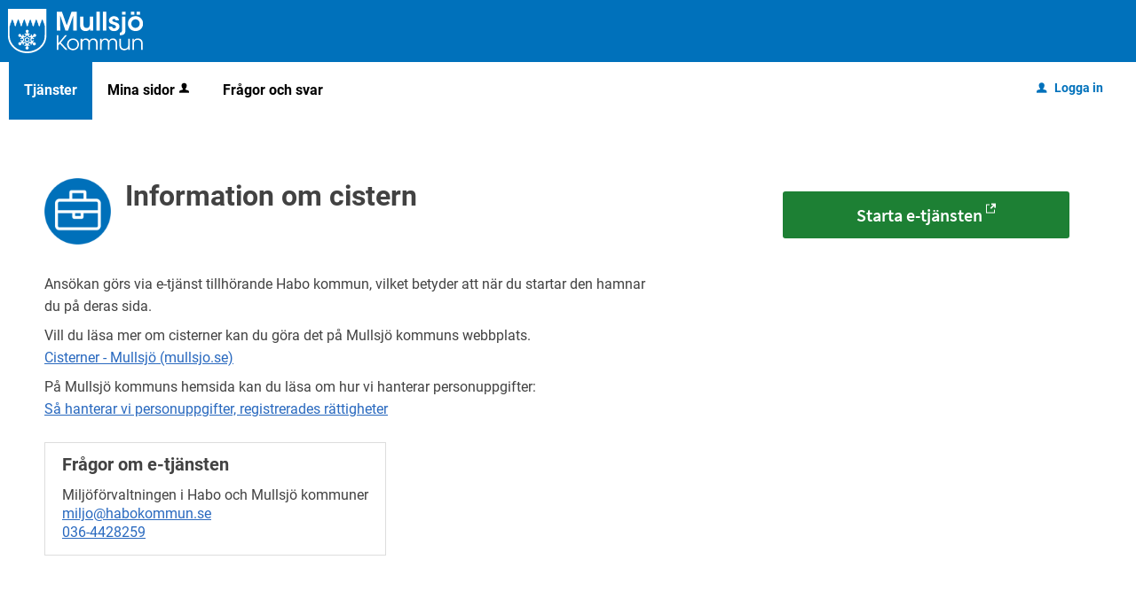

--- FILE ---
content_type: text/html;charset=ISO-8859-1
request_url: https://minasidor.mullsjo.se/oversikt/overview/91
body_size: 6245
content:
<!DOCTYPE html><!--[if lt IE 7]><html class="no-js lt-ie9 lt-ie8 lt-ie7"><![endif]--><!--[if IE 7]><html class="no-js lt-ie9 lt-ie8"><![endif]--><!--[if IE 8]><html class="no-js lt-ie9"><![endif]--><!--[if gt IE 8]><!--><html class="no-js"><!--<![endif]--><head><META http-equiv="Content-Type" content="text/html; charset=ISO-8859-1">
<meta http-equiv="X-UA-Compatible" content="IE=9; IE=8; IE=EDGE">
<meta http-equiv="Content-Type" content="text/html; charset=ISO-8859-1">
<meta name="viewport" content="width=device-width, initial-scale=1, maximum-scale=1">
<meta name="keywords" content="Open ePlatform, E-tj&auml;nster Mullsj&ouml;">
<meta name="description" content="H&amp;auml;r informerar du milj&amp;ouml;n&amp;auml;mnden om installation av cistern eller om cistern som tagits ur bruk.">
<title>Information om cistern - Mullsj&ouml; kommun</title>
<link rel="shortcut icon" href="/images/favicon.png">
<link rel="stylesheet" href="/css/global.css">
<link rel="stylesheet" href="/css/header.css">
<link rel="stylesheet" href="/css/layout.css">
<link rel="stylesheet" href="/css/modules.css">
<link rel="stylesheet" href="/css/interface.css">
<link rel="stylesheet" href="/css/openhierarchy.css">
<link rel="stylesheet" href="/css/overrides.css?v1">
<script type="text/javascript" src="/js/vendor/modernizr-2.6.2.min.js"></script><script type="text/javascript" src="/static/global/jquery/jquery.js"></script><script type="text/javascript" src="/static/global/jquery/jquery-migrate.js"></script><script type="text/javascript" src="/static/global/jquery/jquery-ui.js"></script><script type="text/javascript" src="/js/init-modernizr.js"></script>
<link rel="stylesheet" type="text/css" href="/static/global/modal/accessible-modal.css?v=8hYQGpU9kA2P3jhv">
<link rel="stylesheet" type="text/css" href="/static/f/1/168/css/flowengine.css?v=8hYQGpU9kA2P3jhv">
<link rel="stylesheet" type="text/css" href="/static/f/1/168/css/targetgroupflowbrowser.css?v=8hYQGpU9kA2P3jhv">
<script src="/static/global/js/focus-trapper.js?v=8hYQGpU9kA2P3jhv"></script><script src="/static/global/modal/accessible-modal.js?v=8hYQGpU9kA2P3jhv"></script><script src="/static/f/1/168/js/jquery.blockui.js?v=8hYQGpU9kA2P3jhv"></script><script src="/static/f/1/168/js/flowengine.helpdialog.js?v=8hYQGpU9kA2P3jhv"></script><script src="/static/f/1/168/js/flowengine.js?v=8hYQGpU9kA2P3jhv"></script><script src="/static/f/1/168/js/flowengine.step-navigator.js?v=8hYQGpU9kA2P3jhv"></script><script src="/static/f/1/168/js/jquery.expander.min.js?v=8hYQGpU9kA2P3jhv"></script><script src="/static/f/1/168/js/flowinstancebrowser.js?v=8hYQGpU9kA2P3jhv"></script><script src="/static/f/1/168/js/jquery.cookie.js?v=8hYQGpU9kA2P3jhv"></script><script src="/static/f/1/168/js/targetgroupflowbrowser.js?v=8hYQGpU9kA2P3jhv"></script><script type="text/javascript" src="/js/fastclick.js"></script><script type="text/javascript" src="/js/init-menus.js"></script>
</head><body class="override">
<header>
<div class="top container"><p><a href="/"><img alt="" src="/images/logo.svg" /></a></p>
</div>
<nav>
<div class="container">
<a class="only-mobile" href="#" id="toggle-primary" data-icon-before="L">Meny</a>
<ul class="primary">
<li class="active selected">
<a title="Tj&auml;nster" href="/oversikt"><span>Tj&auml;nster</span></a>
</li>
<li>
<a href="/minasidor" title="Mina sidor">Mina sidor<i data-icon-before="u" title="Mina sidor kr&auml;ver inloggning." class="vertical-align-middle"></i></a>
</li>
<li class="">
<a title="FAQ" href="/page/FAQ"><span>Fr&aring;gor och svar</span></a>
</li>
</ul>
<div class="user">
<a href="/oversikt/overview/91?triggerlogin=1" class="logged-out" title="Logga in"><i>u</i>Logga in</a>
</div>
</div>
</nav>
</header>
<div class="top-content"></div>
<div class="main container" role="main">
<div class="top-content"></div>
<div class="content-wide "><div id="FlowBrowser" class="contentitem">
<script type="text/javascript">
			userFavouriteModuleURI = '';
		</script>
<section class="no-pad-tablet flow-overview">
<div class="section-inside">
<div class="heading-wrapper">
<figure>
<img alt="" src="/oversikt/icon/127"></figure>
<div class="heading">
<h1 id="flow_127" class="xl">Information om cistern</h1>
</div>
</div>
<div class="description">
<div class="position-relative use-expandable">
<a href="#" role="button" class="btn btn-light btn-inline btn-readmore" title="L&auml;s mer">L&Auml;S MER</a>
<div class="readmore-text"><p>Ans&ouml;kan&nbsp;g&ouml;rs via e-tj&auml;nst tillh&ouml;rande&nbsp;Habo kommun, vilket betyder att n&auml;r du startar den hamnar du p&aring; deras sida.&nbsp;</p>

<p>Vill du l&auml;sa mer om cisterner&nbsp;kan du g&ouml;ra det p&aring; Mullsj&ouml; kommuns webbplats.&nbsp;<br />
<a href="https://www.mullsjo.se/naringsliv-och-arbete/tillstand-och-regler/miljoskydd/cisterner">Cisterner - Mullsj&ouml; (mullsjo.se)</a></p>

<p>P&aring; Mullsj&ouml;&nbsp;kommuns hemsida kan du l&auml;sa om hur vi hanterar&nbsp;personuppgifter:<br />
<a href="https://www.mullsjo.se/kommun-och-politik/insyn-och-inflytande/behandling-av-personuppgifter-gdpr/sa-hanterar-vi-personuppgifter-registrerades-rattigheter">S&aring; hanterar vi personuppgifter, registrerades r&auml;ttigheter</a></p></div>
</div>
<div class="about-flow textcontent">
<div class="inner">
<h2 class="h1">Fr&aring;gor om e-tj&auml;nsten</h2>Milj&ouml;f&ouml;rvaltningen i Habo och Mullsj&ouml; kommuner<br>
<a href="mailto:miljo@habokommun.se" title="Skicka e-post till: miljo@habokommun.se">miljo@habokommun.se</a>
<br>
<a href="tel:036-4428259" title="Ring nummer: 036-4428259">036-4428259</a>
</div>
</div>
</div>
</div>
<div class="aside-inside start-flow-panel">
<div class="section noborder">
<div class="btn-wrapper">
<a class="btn btn-green xl full" href="/oversikt/external/127" data-icon-after="e" target="_blank" aria-label="Starta e-tj&auml;nsten&nbsp;-&nbsp;Information om cistern">Starta e-tj&auml;nsten</a>
</div>
</div>
</div>
</section>
</div>
</div>
</div>
<footer>
<div class="container">
<div class="eight columns alpha">
<p class="subFooterOrg">
						        Copyright &copy; Mullsj&ouml; kommun &nbsp;&nbsp;&nbsp; Organisationsnummer: <strong>212000-1603</strong>
</p>
</div>
</div>
</footer>
</body></html>


--- FILE ---
content_type: text/css
request_url: https://minasidor.mullsjo.se/css/overrides.css?v1
body_size: 13258
content:
@CHARSET "ISO-8859-1";

@import "fonts.css";

html, body {
	background-color: #dcddde;
	font-family: 'Roboto';
}

h1 {
	font-size: 31px;
}
h2 {
	font-size: 22px;
}
h3, div.section-inside .description .readmore-text h3 {
	font-size: 18px;
}

.service-navigator li span::before {
    line-height: 20px;
}

.btn.btn-light {
	background-color: #dcddde;
}

.btn.btn-blue, .btn.btn-search, header .user .logged-out, .btn.btn-blue:focus, .btn.btn-search:focus, header .user .logged-out:focus {
	background-color: #164679;
}

.btn.btn-blue:focus, .btn.btn-search:focus {
	border-top: 1px solid #164679;
  	box-shadow: none;
}

.btn.btn-blue:hover, .btn.btn-search:hover, header .user .logged-out:hover {
  	background: #2a5b90;
}

.search-wrapper .search .input-wrapper.focus input[type="text"], .search-wrapper .search .input-wrapper.focus .symbol {
	border-color: #164679;
}

header nav {
	background-color: #164679;
}

header .user .logged-in .toggler {
	background-color: #164679;
	border: none;
}

header .user .logged-in .submenu ul li a .arrow {
	padding-left: 8px;
}

header ul.right li .notification-menu .bordered-link {
    color: #424242 !important;
}

header .user .logged-in.active .toggler {
	border: none;
	background-color: #fff;
}

header .user .logged-in.active .toggler i {
	color: #424242;
}

header .user .logged-in .submenu ul li.bordered-link, header nav ul li .submenu ul li.bordered-link {
	border-bottom: 4px solid #164679;
}

header .user .logged-in .submenu ul li.bordered-link:hover, header nav ul li .submenu ul li.bordered-link:hover {
	border-bottom: 4px solid #2a5b90;
}

header .user .logged-in .submenu ul li a:hover {
	color: #2a5b90;
}

header nav ul {
	padding: 0;
}

header nav ul li.active, header nav ul li.active.dd, header nav ul.right li.active {
	background-color: #0b233d;
	box-shadow: none;
	border-right: none;
}

header nav ul.right li a:focus {
	text-decoration: none;
}

header .submenu ul li.active a span {
	color: #2a5b90 !important;
}

header nav ul li:hover, header nav ul li.active:hover, header nav ul li.active.dd:hover, header nav ul.right li.active:hover {
	background-color: #0b233d;
	box-shadow: none;
	border-right: none;
}

header nav ul li.active .marker {
	display: none;	
}

header nav ul.right li.active .marker {
	display: block;
}

header nav ul li a, header .user .logged-in h2, header nav ul li .submenu ul li a, header .user .logged-in .submenu ul li a {
    text-shadow: none;
}

header nav ul li .submenu {
	box-shadow: 0 10px 18px rgba(0, 0, 0, 0.24);
}

.tags-wrapper .tags ul li a, .tags-wrapper .tags ul li a:hover, .footer-button,
.list-table li a:not(.delete_favourite):not(.delete):hover, .list-table li a:not(.delete_favourite):not(.delete):focus,
.previews li a:hover h2, .previews li a:focus h2 {
	color: #02639c;
}

.top.container img {
	-webkit-transition:height 0.2s ease-in-out 0s;
	transition: height 0.2s ease-in-out 0s;
}

.top.container p {
	margin-top: 10px;
	margin-bottom: 10px;
}

@media screen and (max-width: 1004px) {
	.top.container img {
		height: 40px;
	}
}

@media screen and (max-width: 767px) {
	.top.container img {
		height: 35px;
	}
	.top.container p {
		text-align: center;
	}
}

.aside-inside .section.yellow, .summary-buttons li.flagged a, .btn.btn-file {
	background-color: rgba(238,177,17,0.2);
}

.panel-wrapper.follow, .panel-wrapper.yellow {
	background-color: #fcefcf;
}

/* Footer */

footer {
    background: #00467f none repeat scroll 0 0;
    box-shadow: 0 500px 0 500px #00467f;
    color: white;
    padding: 40px 25px;
}

footer a[href^="tel"] {
    color: #fff;
}

footer .container {
    background-color: #00467f;
    margin: 0 auto;
    padding: 0;
    position: relative;
    max-width: 964px;
}

footer .container::after {
    clear: both;
    content: " ";
    display: block;
    height: 0;
    visibility: hidden;
}

footer .container .column, footer .container .columns {
	display: inline;
	float: left;
}

footer .container .two.columns {
    width: 226px;
}

footer .container .six.columns {
    max-width: 718px;
}

footer .container .eight.columns {
    max-width: 964px;
}

footer .container .column.alpha, footer .container .columns.alpha {
    margin-left: 0;
}

footer .container .column.omega, footer .container .columns.omega {
    margin-right: 0;
}

footer .container .row {
    margin-bottom: 20px;
}

footer h2 {
    color: #fff;
    font-size: 21px;
    font-weight: bold;
    margin: 0 0 20px;
    padding-bottom: 3px;
    line-height: 1.2em;
}

footer h3 {
    color: #fff;
    font-size: 16px;
    font-weight: bold;
    line-height: 1.25em;
    margin-bottom: 8px;
}

footer a.white {
    border-bottom: 1px dotted white;
    color: #fff;
    padding: 1px;
}

footer div.box {
    font-size: 14px;
    margin-bottom: 20px !important;
}

footer i.facebook {
    background: transparent url("../images/icon_footer_facebook.png") no-repeat scroll left center;
    padding-right: 22px;
}

footer .container .subFooterOrg {
    float: left;
    margin-top: 20px;
    padding: 2px 0;
}

@media screen and (max-width: 1320px) {
	header .top.container {
		padding-left: 9px;
	}
	header nav ul {
		padding-left: 10px;
	}
}

@media screen and (max-width: 1320px) and (min-width: 1004px) {
	footer {
		margin-top: 16px;
	}
}

/* Target group flow browser overrides */
.filter-list h2 {
	color: #0071bb;
}

.override .filter-list ul li a {
	padding: 8px 45px 8px 4.22078%;
	margin: 6px 2px 6px 2px;
}

.override .filter-list ul li a .count {
    top: 2px;
    line-height: 1.7;
}

.views-wrapper .sorter label {
	color: #0071bb;
}

.btn.btn-blue,.btn.btn-search, header .user .logged-out {
	background-color: #2196f3;
}

.btn.btn-blue:hover,.btn.btn-search:hover,header .user .logged-out:hover,.btn.btn-blue:focus,.btn.btn-search:focus,header .user .logged-out:focus
	{
	background: #3ea3f3;
	border-color: #3ea3f3;
	box-shadow: none !important
}

.browsing .search-wrapper.flowbrowser .search-field {
	background-image: url("../images/search.svg");
	padding-left: 40px;
}

.view-toggler a.grid,.view-toggler a.list.selected {
	background-image: url("../images/view-toggler-list.svg") !important;
}

.view-toggler a.grid.selected {
	background-image: url("../images/view-toggler-grid.svg") !important;
}

.section-inside .heading-wrapper figure {
	border-radius: 0;
}
.override ul.flow-list li figure img {
	border-radius: 0;
}

div.flowadmin div.adminicons img{
	
	padding-left: 8px;
}



/* Generated overrides */

/* 1. Sidhuvud */
header {
	background: #0071bb;
}
header .top {
	background-color: #0071bb;
}
header .top img {
	height: 50px;
}

/* 2. Menyrad */
header nav {
	background: #ffffff;
}
header nav ul li a, header nav ul.right li a i, header .user .logged-in h2, header .user .logged-in .toggler i  {
	color: #000000;
}
header nav ul.right li a .count {
	color: #fff;
}

/* 3. Valt menyalternativ */
header nav ul li.selected, header nav ul li.active.dd, header nav ul.right li.active, header nav ul li:hover, header nav ul li.active:hover, header nav ul li.active.dd:hover, header nav ul.right li.active:hover {
	background: #0071bb;
	color: #ffffff;
	border-right: 0px;
}
header nav ul li.dd.active a {
	color: #fff;
}
.override header nav ul li.selected a, .override header nav ul li a:hover, .override header nav ul li a:focus {
	color: #ffffff;
}
header nav ul li.dd.active:hover a {
	color: #ffffff;
}
header nav ul li.active .submenu ul li a, header nav ul li.active .submenu ul li.no-url, #notificationsMenu, #notificationsMenu:hover, header ul.right li .notification-menu article a {
	color: #424242 !important;
}
header nav ul li.selected .submenu ul li {
	background: #fff;
	color: #424242;
}
nav ul li i[title]:hover {
	color: 	#ffffff;
}
@media screen and (max-width: 767px) {
	header nav #toggle-primary, header nav #toggle-primary.active {
		color: #0071bb;
	}
	.override header nav ul li.selected a {
		color: #424242;
	}
	.override header nav ul li.dd.active a {
		color: #424242;
	}
	.override header nav ul li a:hover, .override header nav ul li a:focus {
		color: #424242;
	}
}

/* 4. Tjänstekort */
ul.flow-list li {
	background: #ffffff;
	color: #000000;	
}

/* 5. Tjänstekort, botten */
.btn.btn-blue.btn-inline.only-desktop-tablet {
	background: #0071bb !important;
	color: #ffffff;
}
.views-wrapper .btn.btn-blue {
	background: #0071bb !important;
	color: #ffffff;	
}
.btn.btn-blue.btn-inline.only-mobile {
	background: #0071bb !important; 
}
.btn.btn-blue.btn-inline.only-mobile:hover {
	background: #0071bb !important;
	border-color: #0071bb !important; 
}
.btn.btn-blue.btn-inline.only-desktop-tablet:hover {
	border-color: #0062a4 !important;
	background: #0062a4 !important;
}



/* 6. Bakgrund mest anv. */
.browsing .popular-flows-wrapper {
	background: #50812833;
}

/* 7.Bakgrund */
html, body {
	background: #ffffff;
}

/* 8. Vald kategori - förgrund */
.override .filter-list ul li a.selected { 
	color: #0071bb;
}

/* 8. Vald kategori - bakgrund */
.override .filter-list ul li a.selected .count {
	background: #ffffff;
	color: #0071bb;
	border-color: #0071bb;
    border-style: solid;
    border-width: 1px;
    border-radius: 50%;
}
.override .filter-list ul li {
	background: #fff;
}
.override .filter-list ul li a {
/* 	margin: 2px 2px 2px 2px; */
	border: 1px solid black;
	color: #000;
}
.override .filter-list ul li a .count {
	background-color: #0071bb;
}
.override .filter-list ul li a:hover {
	background: #e5f0f8;
	text-decoration: none;
}
.override .filter-list ul li a.selected {
	background: #0071bb;
	color: #fff;
	border: 1px solid #0071bb;
}
.override .filter-list ul li a.selected .count {
/* 	background: #fff; */
	background-color: #fff;
	color: #0071bb;
}

@media screen and (max-width: 767px) {
	.btn.btn-blue.xl.toggle-list-btn.filter-list-btn.toggle-btn.only-mobile {
		background: #ffffff !important;
	}
	.btn.btn-blue.sort-btn.filter-list-btn.xl {
		background: #ffffff !important;
	}
}

/* 9. Sidfot */
footer {
	background: #0071bb;
	color: #ffffff;
	border-bottom-color: #0071bb;
	box-shadow: 0 500px 0 500px #0071bb;
}
footer .container {
	background-color: #0071bb;
}

/* 10. Inloggningsknapp */
header .user .logged-out {
	background: #ffffff !important;
	color: #0071bb;
}
header .user .logged-out:hover {
	background: #b2b2b2 !important;
}
header .user .logged-out:focus {
	background: #b2b2b2 !important;
	border-color: #b2b2b2 !important;
}
header .user .logged-in .toggler {
	border: none;
	background-color: #ffffff;
}
header .user .logged-in .submenu ul li a:hover {
	color: #000 !important;
}
header .user .logged-in.active .toggler {
	border: none;
	background-color: #FFFFFF;
}
header .user .logged-in.active .toggler i {
	color: #424242;
}
.override .loginprovider .btn.btn-blue {
	background-color: #0071bb;
}
.override .loginprovider .btn.btn-blue:hover {
	background-color: #0071bb;
	border-color: #0071bb;
}

/* 11. Sök-knapp */
.btn.btn-blue.search-btn {
	background: #0071bb none repeat scroll 0 0 !important;
	color: #ffffff;
}
.btn.btn-blue.search-btn:hover, .btn.btn-blue.search-btn:active, .btn.btn-blue.search-btn:focus {
	background: #0062a4 !important;
	border-top: 1px solid #0062a4 !important;
	box-shadow: inset 0 1px 0 #0062a4 !important;
	color: #ffffff;
}

/* 12. Bakgrund sökfält */
.search-wrapper.flowbrowser, .search-wrapper.flowbrowser > .inner {
	background: #e5f0f8 !important;
}
.override.browsing .search-wrapper .recommended-searches {
	color: #000 !important;
}
.override .search-wrapper.flowbrowser .recommended-searches a {
	color: #0071bb !important;
}
.browsing .top-content {
	padding-top: 0px !important;
}
@media screen and (max-width: 767px) {
	.search-wrapper.flowbrowser .inner h2.only-mobile {
/* 		color: #fff; */
	}	
}

/* 13. Bakgrund sökresultat */
.search-wrapper.flowbrowser .search-result-wrapper {
	background: #e5f0f8;
}

/* 14. Ikoner */
.view-toggler a.grid.selected {
	background-image: url("../images/view-toggler-grid.svg") !important;
}
.view-toggler a.grid, .view-toggler a.list.selected {
	background-image: url("../images/view-toggler-list.svg") !important;
}

/* 15. Rensa filter */
.clear-filter-btn {
	background-color: #cc4b00 !important;
}
.clear-filter-btn.disabled, .clear-filter-btn.disabled:hover, .clear-filter-btn.disabled:focus {
	background-color: #ccc !important;
}
.btn.btn-red {
	background-color: #cc4b00;
}
.btn.btn-red:hover, .btn.btn-red:focus {
	background-color: #b04200;
	border-top: 1px solid #b04200;
	box-shadow: inset 0 1px 0 #cc4b00;
}

.queries .query .italic.html-description {
    font-style: normal;
}

.override ul.flow-list li figure img {
    border-radius: 0;
}

section, .no-sections {
	border-right: none;
    border-bottom: none;
}

--- FILE ---
content_type: image/svg+xml
request_url: https://minasidor.mullsjo.se/images/logo.svg
body_size: 5766
content:
<?xml version="1.0" encoding="utf-8"?>
<!-- Generator: Adobe Illustrator 23.0.0, SVG Export Plug-In . SVG Version: 6.00 Build 0)  -->
<svg version="1.1" id="Lager_1" xmlns="http://www.w3.org/2000/svg" xmlns:xlink="http://www.w3.org/1999/xlink" x="0px" y="0px"
	 viewBox="0 0 171 56.3" style="enable-background:new 0 0 171 56.3;" xml:space="preserve">
<style type="text/css">
	.st0{fill:#FFFFFF;}
</style>
<g>
	<polygon class="st0" points="61.7,27.7 61.7,3.6 68.3,3.6 74.4,20.9 80.5,3.6 87.1,3.6 87.1,27.7 82.6,27.7 82.7,8.4 76,27.7 
		72.8,27.7 66.1,8.4 66.2,27.7 	"/>
	<g>
		<path class="st0" d="M107.9,27.7h-4v-2.4c-0.7,1.4-2.3,3-5.6,2.9c-5.8,0-7-4.5-7-7.6V9.9h4.3v9.7c0,2.6,0.9,4.7,3.9,4.7
			c3.1,0,4.1-2,4.1-4.6V9.9h4.3V27.7z"/>
		<rect x="112" y="3.6" class="st0" width="4.3" height="24"/>
		<rect x="120.2" y="3.6" class="st0" width="4.3" height="24"/>
		<path class="st0" d="M136.4,14.7c0-0.9-0.5-1.9-2.2-1.9c-1.4,0-2.1,0.9-2.1,1.8c0,1.1,1.3,1.8,3,2.2c2.9,0.8,5.9,1.6,6,5.5
			c0.1,3.7-3,6-6.8,6c-2.8,0-6.5-1.4-6.8-5.8h4.3c0.2,1.9,1.8,2.3,2.6,2.3c1.3,0,2.5-0.9,2.4-2.1c0-1.5-1.3-2-4.6-3.1
			c-2.4-0.7-4.4-2.1-4.4-4.6c0-3.5,3-5.7,6.4-5.7c2.4,0,6,1.1,6.3,5.4H136.4z"/>
		<path class="st0" d="M148.7,26.5c0,3.8-0.6,6.8-6,7h-1.1v-3.3h0.6c2.1-0.2,2.2-1.8,2.2-3.6V9.9h4.3V26.5z M144.5,3.6h4.3v3.8h-4.3
			V3.6z"/>
		<rect x="155.7" y="3.6" class="st0" width="4.3" height="3.8"/>
	</g>
	<g>
		<rect x="162.9" y="3.6" class="st0" width="4.3" height="3.8"/>
		<path class="st0" d="M161.5,9.3c-6.2,0-9.6,4.8-9.6,9.4v0c0,4.6,3.3,9.5,9.6,9.5c6.2,0,9.6-4.8,9.6-9.5
			C171,14.2,167.7,9.3,161.5,9.3 M161.5,24.2c-2.9,0-5.3-2.3-5.3-5.4v0c0-3.2,2.4-5.5,5.3-5.5c2.9,0,5.3,2.3,5.3,5.5
			C166.7,21.9,164.4,24.2,161.5,24.2"/>
	</g>
	<g>
		<path class="st0" d="M74.8,45.1c0-4,3-7.5,7.5-7.5c4.6,0,7.6,3.5,7.6,7.5c0,4-3,7.5-7.6,7.5C77.8,52.6,74.8,49.1,74.8,45.1
			L74.8,45.1z M76.8,45.1c0,3.2,2.5,5.7,5.6,5.7c3.2,0,5.6-2.4,5.6-5.7c0-3.3-2.4-5.7-5.6-5.7C79.2,39.4,76.8,41.9,76.8,45.1
			L76.8,45.1z"/>
		<path class="st0" d="M92.2,38H94v2.2c0.9-1.8,2.9-2.6,4.5-2.6c1.5,0,2.9,0.5,3.9,1.6c0.4,0.4,0.8,1.3,0.9,1.5c0.2-0.4,0.5-1,1-1.5
			c0.9-1,2.3-1.6,3.9-1.6c1.5,0,2.9,0.4,3.8,1.4c1.2,1.2,1.6,2.8,1.6,5.3v7.9h-2v-7.8c0-1.5-0.2-2.9-1.1-3.8
			c-0.6-0.7-1.5-1.2-2.8-1.2c-1.2,0-2.5,0.5-3.1,1.5c-0.7,1-0.8,1.8-0.8,3.4v7.9h-2v-7.9c0.1-1.6-0.2-2.5-0.7-3.4
			c-0.7-0.9-1.7-1.5-3.1-1.5c-1.3-0.1-2.4,0.6-3,1.5c-0.6,0.8-1,1.9-1,3.4v7.9h-2V38z"/>
		<path class="st0" d="M116.8,38h1.9v2.2c0.9-1.8,2.9-2.6,4.5-2.6c1.5,0,2.9,0.5,3.9,1.6c0.4,0.4,0.8,1.3,0.9,1.5
			c0.2-0.4,0.5-1,1-1.5c0.9-1,2.3-1.6,3.9-1.6c1.5,0,2.9,0.4,3.8,1.4c1.2,1.2,1.6,2.8,1.6,5.3v7.9h-2v-7.8c0-1.5-0.2-2.9-1.1-3.8
			c-0.6-0.7-1.5-1.2-2.8-1.2c-1.2,0-2.5,0.5-3.1,1.5c-0.7,1-0.8,1.8-0.8,3.4v7.9h-2v-7.9c0.1-1.6-0.2-2.5-0.7-3.4
			c-0.7-0.9-1.7-1.5-3.1-1.5c-1.3-0.1-2.4,0.6-3,1.5c-0.6,0.8-1,1.9-1,3.4v7.9h-2V38z"/>
		<path class="st0" d="M154.3,52.2h-1.9v-2.5c-0.8,1.9-2.7,3-5.3,2.9c-4.4-0.1-6-3.1-6-6.6V38h1.9v7.7c0,3.1,1.4,5.1,4.6,5.1
			c3,0,4.7-1.8,4.7-4.8v-8h2V52.2z"/>
		<path class="st0" d="M157.4,38h1.9c0,0.8,0,1.6,0,2.5c0.8-1.9,2.8-3,5.3-2.9c4.4,0.1,6,3.1,6,6.5v8.1h-1.9v-7.7
			c0-3.1-1.4-5.2-4.6-5.1c-2.9,0-4.6,1.8-4.6,4.8v8h-2V38z"/>
	</g>
	<g>
		<polygon class="st0" points="61.7,33.4 63.8,33.4 63.8,43.7 72.4,33.4 74.8,33.4 66.9,42.8 75.6,52.2 72.9,52.2 65.7,44.3 
			63.8,46.6 63.8,52.2 61.7,52.2 		"/>
		<path class="st0" d="M48.6,0.2V0H0v34.5l0,0.2h0c0.2,11.9,11,21.6,24.3,21.6c13.4,0,24.3-9.8,24.3-21.8
			C48.6,34.2,48.6,0.5,48.6,0.2 M46.5,34.5c0,10.9-10,19.7-22.2,19.7c-12.1,0-22.1-8.8-22.2-19.6l0-0.3V21.9
			c0.4-0.8,0.8-1.5,1.2-2.3H2.6c0.6-1.1,1.2-2.2,1.8-3.3H3.9c0.5-1,1.1-2.1,1.6-3.1c0.5,1,1.1,2.1,1.6,3.1H6.6
			c0.6,1.1,1.2,2.2,1.8,3.3H7.6c0.5,1,1,2,1.6,3c0.5-1,1-2,1.6-3h-0.7c0.6-1.1,1.2-2.2,1.8-3.3h-0.5c0.5-1,1.1-2.1,1.6-3.1
			c0.5,1,1.1,2.1,1.6,3.1h-0.5c0.6,1.1,1.2,2.2,1.8,3.3h-0.7c0.5,1,1.1,2,1.6,3c0.5-1,1-2,1.6-3h-0.7c0.6-1.1,1.2-2.2,1.8-3.3h-0.5
			c0.5-1,1.1-2.1,1.6-3.1c0.5,1,1.1,2.1,1.6,3.1h-0.5c0.6,1.1,1.2,2.2,1.8,3.3h-0.7c0.6,1,1.1,2,1.7,3c0.5-1,1-2,1.6-3h-0.7
			c0.6-1.1,1.2-2.2,1.7-3.2c0.1-0.1-0.4,0-0.5,0c0.5-1,1.1-2.1,1.6-3.1c0.5,1,1.1,2.1,1.6,3.1h-0.5c0.6,1.1,1.2,2.2,1.8,3.3h-0.7
			c0.5,1,1,2,1.6,3c0.5-1,1-2,1.6-3h-0.7c0.6-1.1,1.2-2.2,1.8-3.3h-0.5c0.5-1,1.1-2.1,1.6-3.1c0.5,1,1.1,2.1,1.6,3.1h-0.5
			c0.6,1.1,1.2,2.2,1.8,3.3h-0.7c0.5,1,1,2,1.6,3c0.5-1,1-2,1.6-3h-0.7c0.6-1.1,1.2-2.2,1.8-3.3h-0.5c0.5-1,1.1-2.1,1.6-3.1
			c0.5,1,1.1,2.1,1.6,3.1h-0.5c0.6,1.1,1.2,2.2,1.8,3.3h-0.7c0.4,0.7,0.8,1.5,1.1,2.2C46.5,31.7,46.5,34.4,46.5,34.5"/>
	</g>
	<g>
		<path class="st0" d="M33.8,35.9l1.7-1l0.1-2.2l-2-1.1l-1.7,1l0,1.2l-1.6,0.9l0-1.8l-0.7-0.7l-0.7,0.4l0,1.5L27.6,35l0,0l-1.3-0.7
			v-1.4l1.3-0.7v-0.8L26.7,31l-1.5,0.9v-1.9l1-0.6v-1.9l-1.9-1.1l-1.9,1.2v1.9l1,0.6V32l-1.5-0.9l-0.9,0.3v0.8l1.3,0.7v1.4l-1.3,0.7
			l-1.2-0.8l0-1.5L19,32.4L18.3,33l0,1.8l-1.6-0.9l0-1.2l-1.7-1l-1.9,1l0.1,2.2l1.7,1l1-0.5l1.6,0.9l-1.6,0.9l-0.2,0.9l0.7,0.4
			l1.3-0.8l1.3,0.7l0,1.2l-1.2,0.7l-1.3-0.8l-0.7,0.4l0.2,0.9l1.6,0.9l-1.6,0.9l-1-0.5l-1.7,1l-0.1,2.2l2,1.1l1.7-1l0-1.2l1.6-0.9
			l0,1.8l0.7,0.7l0.7-0.4l0-1.5l1.2-0.7l1.2,0.8l0,1.3l-1.4,0.9v0.8l0.9,0.3l1.5-0.9v1.9l-1,0.6v1.9l1.9,1.1l1.9-1.2v-1.9l-1-0.6
			v-1.9l1.5,0.9l0.9-0.3v-0.8l-1.3-0.7l0-1.2l1.2-0.8l1.2,0.7l0,1.5l0.7,0.4l0.7-0.7l0-1.8l1.6,0.9l0,1.2l1.7,1l1.9-1l-0.1-2.2
			l-1.7-1l-1,0.5L31.1,42l1.6-0.9l0.2-0.9l-0.7-0.4l-1.3,0.8l-1.2-0.7l0-1.3l1.3-0.8l1.3,0.8l0.7-0.4l-0.2-0.9l-1.6-0.9l1.6-0.9
			L33.8,35.9z M28.6,42.4l-1.1-0.7l-2.4,1.3l0,1.3h-1.6l0-1.3L21,41.8l-1.1,0.7l-0.8-1.3l1-0.7v-2.8l-0.9-0.5l0.8-1.3l1,0.5l2.4-1.4
			v-1.1H25v1.1l2.4,1.4l1-0.5l0.8,1.3l-0.9,0.5v2.8l1,0.7L28.6,42.4z"/>
		<path class="st0" d="M24.2,36l-3,1.8v3l3,1.7l3-1.7v-3L24.2,36L24.2,36z M26,38.4v1.7l-1.7,1l-1.8-1v-1.7l1.7-1h0L26,38.4z"/>
	</g>
</g>
</svg>
